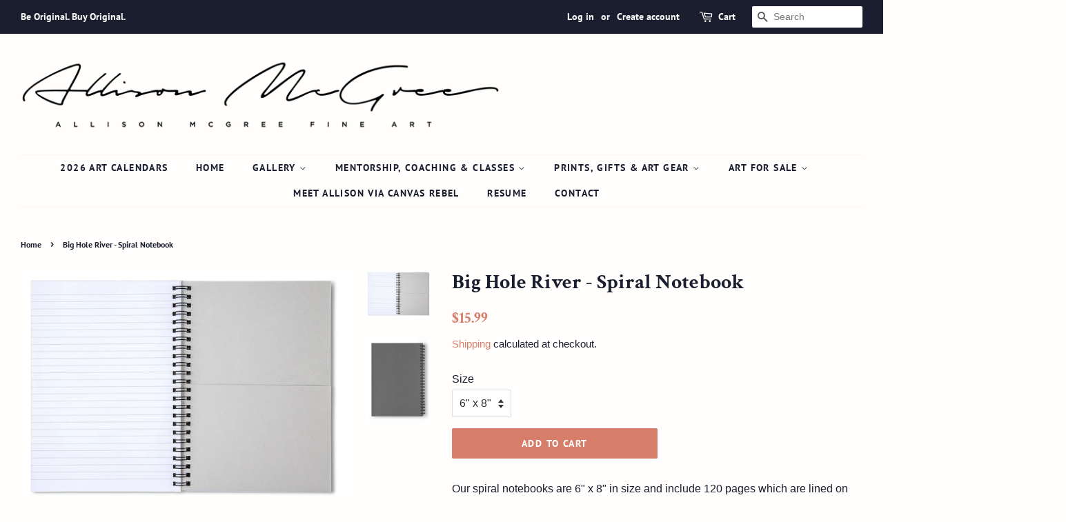

--- FILE ---
content_type: text/javascript
request_url: https://allisonmcgree.com/cdn/shop/t/4/assets/ets_instagram_shopping_slider_defines.js?v=45536216374452679151609965482
body_size: 191
content:
var ETS_ISS_ACCESS_TOKEN="579968972.1677ed0.9e497cfdecff409987103d66fcaa9d8a",ETS_ISS_INIT_CACHE_URL="https://cdn.shopify.com/s/files/1/0050/4233/9953/t/4/assets/eiss_init_cache.json?v=1609965481",ETS_ISS_TAG_CACHE_DATA={data:[{id:"2325144338371339287_579968972",product_tags:[{id:366164029,product_id:"4541598204017",position_top:195.40000152588,position_left:316,variant_id:"31920983933041",photo_width:"550",photo_height:"550",product_handle:"huginn-thought-acrylic-print",product_image:"https://cdn.shopify.com/s/files/1/0050/4233/9953/products/huginn-thought-allison-mcgree_6cf4d6af-132b-4cc7-b2f4-ebb22875be74.jpg?v=1595448760",product_title:"Huginn-Thought - Acrylic Print",variant_title:"8",product_price:99},{id:940427153,product_id:"4541598204017",position_top:297.40000152588,position_left:215,variant_id:"31920984227953",photo_width:"550",photo_height:"550",product_handle:"huginn-thought-acrylic-print",product_image:"https://cdn.shopify.com/s/files/1/0050/4233/9953/products/huginn-thought-allison-mcgree_6cf4d6af-132b-4cc7-b2f4-ebb22875be74.jpg?v=1595448760",product_title:"Huginn-Thought - Acrylic Print",variant_title:"16",product_price:138},{id:672233538,product_id:"4541597483121",position_top:383.40000152588,position_left:474,variant_id:"31920982491249",photo_width:"550",photo_height:"550",product_handle:"huginn-thought-canvas-print",product_image:"https://cdn.shopify.com/s/files/1/0050/4233/9953/products/huginn-thought-allison-mcgree-canvas-print.jpg?v=1595448760",product_title:"Huginn-Thought - Canvas Print",variant_title:"16",product_price:105}],likes:57,comments:2,type:"image",tags:[],link:"https://www.instagram.com/p/CBEknTkImQX/",caption:null,thumb_src:"https://scontent.cdninstagram.com/v/t51.2885-15/e35/102375488_362284154733659_7031841984325520977_n.jpg?_nc_ht=scontent.cdninstagram.com&_nc_ohc=A84AxaiOJaoAX99Q-Sp&oh=962ae16365a8367e1bc5152d9897c050&oe=5F2561F9",media_src:"https://scontent.cdninstagram.com/v/t51.2885-15/e35/102375488_362284154733659_7031841984325520977_n.jpg?_nc_ht=scontent.cdninstagram.com&_nc_ohc=A84AxaiOJaoAX99Q-Sp&oh=962ae16365a8367e1bc5152d9897c050&oe=5F2561F9",userprofile:"https://scontent.cdninstagram.com/v/t51.2885-19/s150x150/14712347_649577995205913_3911335847844118528_a.jpg?_nc_ht=scontent.cdninstagram.com&_nc_ohc=SolhT9X2sfIAX-eFAn_&oh=c6615486de4677d2ca5277d13e22a82a&oe=5F2426CC",username:"allisonmcgreefineart",created_time:"1591398832",sort_tagged:2}],domain:"allisonmcgree.com",currency:"USD",money_format:"${{amount}}",last_time_clear_client:"",last_time_clear_server:""},ETS_ISS_APP_ENABLED=1,ETS_ISS_APP_URL="https://insta-app.etssoft.net",ETS_ISS_LAST_TIME_CLEAR="",EISS_USER_TYPE=0,EISS_SHOP_ID="3742",EISS_USERID="",EISS_QUERY_HASH="e769aa130647d2354c40ea6a439bfc08";
//# sourceMappingURL=/cdn/shop/t/4/assets/ets_instagram_shopping_slider_defines.js.map?v=45536216374452679151609965482
